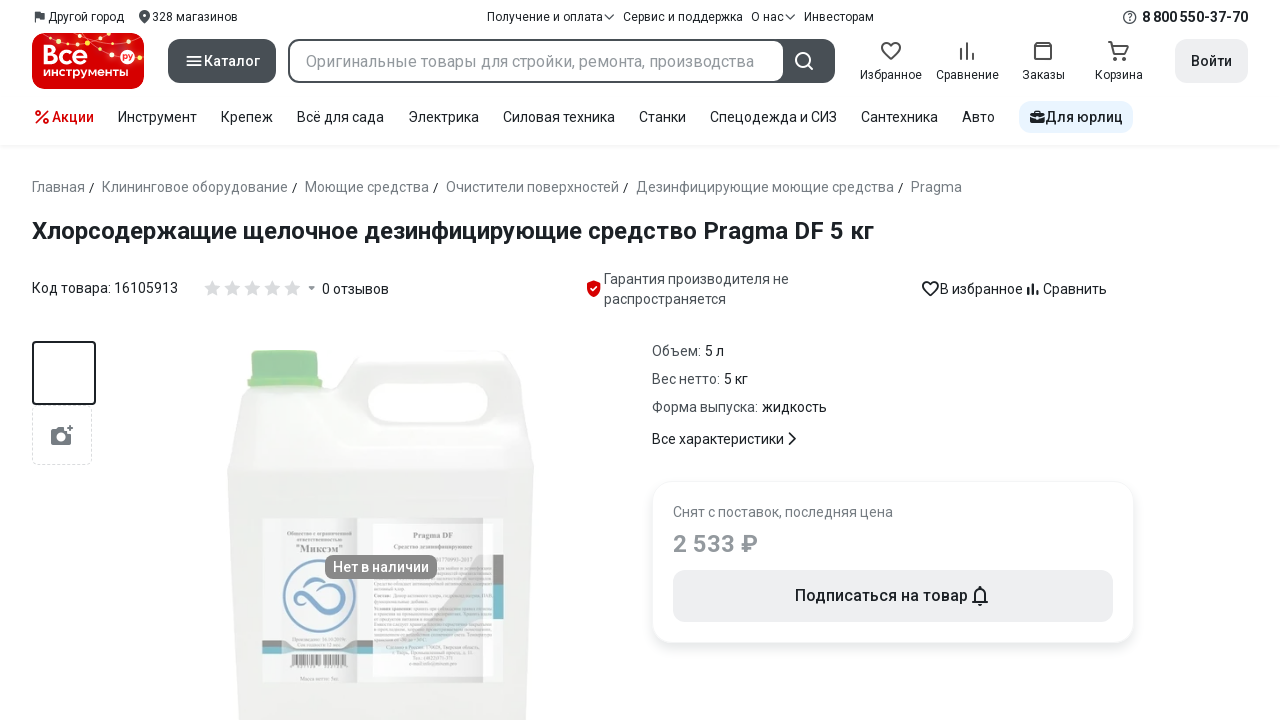

--- FILE ---
content_type: image/svg+xml
request_url: https://cdn.vseinstrumenti.ru/res/content/appStores/GooglePlayDesktop.svg
body_size: 973
content:
<svg width="40" height="40" viewBox="0 0 40 40" fill="none" xmlns="http://www.w3.org/2000/svg">
<rect width="40" height="40" rx="8" fill="#1C2126"/>
<path d="M11.3124 10.2793C11.0781 10.5124 11 10.9009 11 11.3671V28.5386C11 29.0048 11.1562 29.3933 11.3905 29.6264L11.4686 29.7041L21.1524 20.0694V19.914L11.3124 10.2793Z" fill="url(#paint0_linear_4777_21941)"/>
<path d="M24.2754 23.3271L21.0735 20.1414V19.9083L24.2754 16.7227L24.3535 16.8004L28.1802 18.9759C29.2735 19.5975 29.2735 20.6076 28.1802 21.2292L24.2754 23.3271Z" fill="url(#paint1_linear_4777_21941)"/>
<path d="M24.3554 23.2477L21.0754 19.9844L11.3135 29.6968C11.704 30.0853 12.2506 30.0853 12.9535 29.7745L24.3554 23.2477Z" fill="url(#paint2_linear_4777_21941)"/>
<path d="M24.3554 16.724L12.9535 10.2749C12.2506 9.88645 11.704 9.96415 11.3135 10.3526L21.0754 19.9873L24.3554 16.724Z" fill="url(#paint3_linear_4777_21941)"/>
<path opacity="0.2" d="M24.2773 23.1719L12.9535 29.5432C12.3287 29.9317 11.782 29.854 11.3916 29.5432L11.3135 29.6209L11.3916 29.6986C11.782 30.0094 12.3287 30.0871 12.9535 29.6986L24.2773 23.1719Z" fill="#1C2126"/>
<path opacity="0.12" d="M11.3124 29.5414C11.0781 29.3083 11 28.9198 11 28.4536V28.5313C11 28.9975 11.1562 29.386 11.3905 29.6191V29.5414H11.3124ZM28.181 20.9945L24.2762 23.17L24.3543 23.2477L28.181 21.0722C28.7276 20.7614 28.9619 20.3729 28.9619 19.9844C28.9619 20.3729 28.6496 20.6837 28.181 20.9945Z" fill="#1C2126"/>
<path opacity="0.25" d="M12.9524 10.3518L28.181 18.9764C28.6496 19.2872 28.9619 19.598 28.9619 19.9865C28.9619 19.598 28.7276 19.2095 28.181 18.8987L12.9524 10.2741C11.859 9.65254 11 10.1187 11 11.3619V11.4396C11 10.2741 11.859 9.73024 12.9524 10.3518Z" fill="white"/>
<defs>
<linearGradient id="paint0_linear_4777_21941" x1="20.2153" y1="11.2195" x2="7.17518" y2="24.3253" gradientUnits="userSpaceOnUse">
<stop stop-color="#00A0FF"/>
<stop offset="0.007" stop-color="#00A1FF"/>
<stop offset="0.26" stop-color="#00BEFF"/>
<stop offset="0.512" stop-color="#00D2FF"/>
<stop offset="0.76" stop-color="#00DFFF"/>
<stop offset="1" stop-color="#00E3FF"/>
</linearGradient>
<linearGradient id="paint1_linear_4777_21941" x1="29.6124" y1="19.9868" x2="10.7157" y2="19.9868" gradientUnits="userSpaceOnUse">
<stop stop-color="#FFE000"/>
<stop offset="0.409" stop-color="#FFBD00"/>
<stop offset="0.775" stop-color="#FFA500"/>
<stop offset="1" stop-color="#FF9C00"/>
</linearGradient>
<linearGradient id="paint2_linear_4777_21941" x1="22.5803" y1="21.7683" x2="4.89777" y2="39.5411" gradientUnits="userSpaceOnUse">
<stop stop-color="#FF3A44"/>
<stop offset="1" stop-color="#C31162"/>
</linearGradient>
<linearGradient id="paint3_linear_4777_21941" x1="8.89018" y1="4.58427" x2="16.7866" y2="12.521" gradientUnits="userSpaceOnUse">
<stop stop-color="#32A071"/>
<stop offset="0.069" stop-color="#2DA771"/>
<stop offset="0.476" stop-color="#15CF74"/>
<stop offset="0.801" stop-color="#06E775"/>
<stop offset="1" stop-color="#00F076"/>
</linearGradient>
</defs>
</svg>
